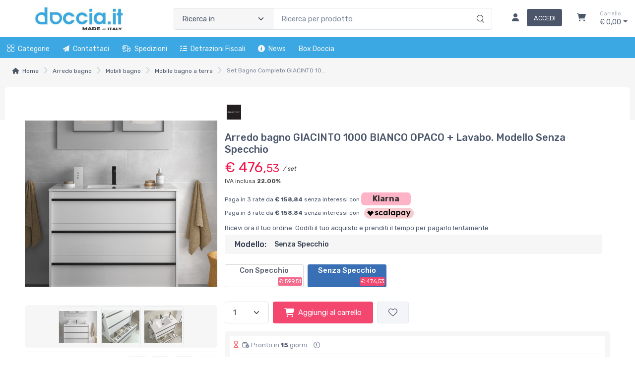

--- FILE ---
content_type: text/html; charset=utf-8
request_url: https://www.doccia.it/arredo-bagno-giacinto-1000-bianco-opaco-lavabo-7P869KMQ-p
body_size: 60260
content:


<!DOCTYPE html>
<html lang="it">
    <head>
        <script type="text/javascript">
            var start = new Date();
            var staticloader = false;
            var fewsversion = "2.3.0";
            var apiversion = "2.2.1.5";
        </script>



        

        <meta charset="utf-8">
        <title>Set Bagno Completo GIACINTO 100 cm senza Specchio - Bianco Opaco</title>
        <meta name="description" content="Il set Completo GIACINTO 100 cm &#232; composta da mobile, top e lavabo in ceramica. Finiture laccate opache con protezione antibatterica e cassetti con chiusura ammortizzata e regolazione in altezza." />
        <meta name="keywords" content="arredo bagno, bagno, lavaabo, specchio, mobili bagno, mobili, nuovo bagno" />
        <meta name="author" content="Shopnow srl" />
        <link rel="canonical" href="https://www.doccia.it/arredo-bagno-giacinto-1000-bianco-opaco-lavabo-7P869KMQ-p" />
        <!-- Favicon and Touch Icons-->
        <link rel="icon" type="image/x-icon" href="https://cdn-it02.markeplay.com/media/images/4b83be5d02e5afc521e734475e698d234bb842bf.jpg?v=1" />
        <link rel="shortcut icon" type="image/x-icon" href="https://cdn-it02.markeplay.com/media/images/4b83be5d02e5afc521e734475e698d234bb842bf.jpg?v=1" />
        <link media="print" onload="this.media='screen'" onclick="" href="https://it-pkg-001.markeplay.com/pkget/3.0/prj30/main/rootcss?language=it&refhost=www.doccia.it" rel="stylesheet" type="text/css"/>


        <!--PRELOADS-->        
        <link rel="preload" fetchpriority="high" as="image" href="/resources/logo" type="image/png">
        <link rel="preload" fetchpriority="high" as="image" href="/resources/footerlogo" type="image/png">


        <script async type="text/javascript" src="https://unpkg.com/js-datepicker"></script>
            <link media="screen" onload="this.media='all'" rel="stylesheet" type="text/css" href="https://it-pkg-001.markeplay.com/projects/masters/prj30\assets/css/theme.min.css"/>
            <link media="screen" onload="this.media='all'" rel="stylesheet" type="text/css" href="https://it-pkg-001.markeplay.com/projects/masters/prj30\assets/css/custom.css"/>
            <script type="text/javascript" src="https://it-pkg-001.markeplay.com/projects/masters/prj30\js/templatecommon.js"></script>
            <script type="text/javascript" src="https://it-pkg-001.markeplay.com/projects/masters/prj30\js/checkoutscripts.js"></script>
            <link rel="preload" fetchpriority="high" as="image" href="https://cdn-it02.markeplay.com/media/images/85bcc32ddc687a56e46b4028c46e6a1d217b5419/image.webp?v=1&w=600&h=600">
            
                <meta name="meta" property="og:type" content="og:product" />
            
                <meta name="meta" property="og:title" content="Arredo bagno GIACINTO 1000 BIANCO OPACO + Lavabo. Modello Senza Specchio" />
            
                <meta name="meta" property="og:description" content="Il set Completo GIACINTO 100 cm è composta da mobile, top e lavabo in ceramica. Finiture laccate opache con protezione antibatterica e cassetti con chiusura ammortizzata e regolazione in altezza." />
            
                <meta name="meta" property="og:url" content="https://www.doccia.it/arredo-bagno-giacinto-1000-bianco-opaco-lavabo-7P869KMQ-p" />
            
                <meta name="meta" property="og:image" content="https://cdn-it02.markeplay.com/media/images/85bcc32ddc687a56e46b4028c46e6a1d217b5419/image.webp?v=1" />
            
                <meta name="meta" property="product:availability" content="in stock" />
            
                <meta name="meta" property="og:price:amount" content="476.53" />
            
                <meta name="meta" property="og:price:currency" content="EUR" />
            
                <meta name="meta" property="product:price:amount" content="476.53" />
            
                <meta name="meta" property="product:price:currency" content="EUR" />
            
                <script id="ldjsonscript" type="application/ld+json">
                    { "@context" : "https://schema.org/", "@type" : "Product", "name" : "Arredo bagno GIACINTO 1000 BIANCO OPACO + Lavabo. Modello Senza Specchio", "image" : ["https://cdn-it02.markeplay.com/media/images/85bcc32ddc687a56e46b4028c46e6a1d217b5419/image.webp?v=1", "https://cdn-it02.markeplay.com/media/images/559459ae92b91e6b41a2a886eba906a6b9dc50b5/image.webp?v=1", "https://cdn-it02.markeplay.com/media/images/7cdab6d7418236ecf956024cdf82b81946a13190/image.webp?v=1"], "description" : "Il set Completo GIACINTO 100 cm è composta da mobile, top e lavabo in ceramica. Finiture laccate opache con protezione antibatterica e cassetti con chiusura ammortizzata e regolazione in altezza.", "sku" : "4YXBR27R", "mpn" : "8241194917233", "brand" : { "@type" : "Brand", "name" : "SolidStone" }, "offers" : { "@type" : "AggregateOffer", "url" : "https://www.doccia.it/arredo-bagno-giacinto-1000-bianco-opaco-lavabo-7P869KMQ-p", "priceCurrency" : "EUR", "price" : "476.53", "lowprice" : "476.53", "highprice" : "476.53", "priceValidUntil" : "2026-02-21", "itemCondition" : "https://schema.org/NewCondition", "availability" : "https://schema.org/InStock", "offerCount" : 95 } }
                </script>
            


        <meta name="viewport" content="width=device-width, initial-scale=1">
        <link rel="manifest" href="site.webmanifest">
        
        <script type="text/javascript">
            var baseurl = window.location.protocol + "//" + window.location.hostname + "/";
            var sitelanguages = ['it'];
        </script>
        <div id="mp_trk_area_head" class="d-content">
            <script id='mp-tracker-script-id-1-mp-declare'></script>
<script type='text/javascript'>var mp_trackers = {};</script>
                <script id='mp-tracker-script-id-2-google_tag_manager'></script>

                <!-- Google Tag Manager -->                
                <script>(function(w,d,s,l,i){w[l]=w[l]||[];w[l].push({'gtm.start':
                new Date().getTime(),event:'gtm.js'});var f=d.getElementsByTagName(s)[0],
                j=d.createElement(s),dl=l!='dataLayer'?'&l='+l:'';j.async=true;j.src=
                'https://www.googletagmanager.com/gtm.js?id='+i+dl;f.parentNode.insertBefore(j,f);
                })(window,document,'script','dataLayer','GTM-5J49H83');</script>
                <!-- End Google Tag Manager -->
                <script id='mp-tracker-script-id-4-facebook_pixel'></script>
        
<!-- Facebook Pixel Code -->
<script type='text/javascript'>
    facebook_pixel_apikey = '2116387378712966';
    mp_trackers['facebook_pixel_apikey'] = '2116387378712966';
</script>

<script>
  !function(f,b,e,v,n,t,s)
  {if(f.fbq)return;n=f.fbq=function(){n.callMethod?
  n.callMethod.apply(n,arguments):n.queue.push(arguments)};
  if(!f._fbq)f._fbq=n;n.push=n;n.loaded=!0;n.version='2.0';
  n.queue=[];t=b.createElement(e);t.async=!0;
  t.src=v;s=b.getElementsByTagName(e)[0];
  s.parentNode.insertBefore(t,s)}(window, document,'script','https://connect.facebook.net/en_US/fbevents.js');
  fbq('init', '2116387378712966');
  fbq('track', 'PageView');
</script>
<noscript>
  <img height='1' width='1' style='display:none' src='https://www.facebook.com/tr?id=2116387378712966&ev=PageView&noscript=1'/>
</noscript>
<!-- End Facebook Pixel Code -->
                <script id='mp-tracker-script-id-7-GA4'></script>
<!-- Google tag (gtag.js) -->
<script async src="https://www.googletagmanager.com/gtag/js?id=G-N11DFF9SW1"></script>
<script>
  window.dataLayer = window.dataLayer || [];
  function gtag(){dataLayer.push(arguments);}
  gtag('js', new Date());

  gtag('config', 'G-N11DFF9SW1');
</script>
                            
        </div>



    </head>

    <body class="handheld-toolbar-enabled fixed-menu">
        
            <input type="hidden" id="vdata-statics" value="[base64]/dj0xXCIsIFwiaHR0cHM6Ly9jZG4taXQwMi5tYXJrZXBsYXkuY29tL21lZGlhL2ltYWdlcy81NTk0NTlhZTkyYjkxZTZiNDFhMmE4ODZlYmE5MDZhNmI5ZGM1MGI1L2ltYWdlLndlYnA/dj0xXCIsIFwiaHR0cHM6Ly9jZG4taXQwMi5tYXJrZXBsYXkuY29tL21lZGlhL2ltYWdlcy83Y2RhYjZkNzQxODIzNmVjZjk1NjAyNGNkZjgyYjgxOTQ2YTEzMTkwL2ltYWdlLndlYnA/[base64]/[base64]/[base64]/dj0xIiwiaHR0cHM6Ly9jZG4taXQwMi5tYXJrZXBsYXkuY29tL21lZGlhL2ltYWdlcy81NTk0NTlhZTkyYjkxZTZiNDFhMmE4ODZlYmE5MDZhNmI5ZGM1MGI1L2ltYWdlLndlYnA/dj0xIiwiaHR0cHM6Ly9jZG4taXQwMi5tYXJrZXBsYXkuY29tL21lZGlhL2ltYWdlcy83Y2RhYjZkNzQxODIzNmVjZjk1NjAyNGNkZjgyYjgxOTQ2YTEzMTkwL2ltYWdlLndlYnA/dj0xIl0sImRvY3VtZW50cyI6W10sImltYWdlIjoiaHR0cHM6Ly9jZG4taXQwMi5tYXJrZXBsYXkuY29tL21lZGlhL2ltYWdlcy84NWJjYzMyZGRjNjg3YTU2ZTQ2YjQwMjhjNDZlNmExZDIxN2I1NDE5L2ltYWdlLndlYnA/[base64]/[base64]/[base64]/[base64]/[base64]/[base64]/[base64]/[base64]/dj0xXCIsIFwiaHR0cHM6Ly9jZG4taXQwMi5tYXJrZXBsYXkuY29tL21lZGlhL2ltYWdlcy81NTk0NTlhZTkyYjkxZTZiNDFhMmE4ODZlYmE5MDZhNmI5ZGM1MGI1L2ltYWdlLndlYnA/dj0xXCIsIFwiaHR0cHM6Ly9jZG4taXQwMi5tYXJrZXBsYXkuY29tL21lZGlhL2ltYWdlcy83Y2RhYjZkNzQxODIzNmVjZjk1NjAyNGNkZjgyYjgxOTQ2YTEzMTkwL2ltYWdlLndlYnA/[base64]/[base64]/[base64]" />
        



        <div class="d-contents">
            
            <div id="mp_trk_area_body_begin" class="d-contents">
                
            </div>
            
            <div class="d-contents" id="vlayout_application_body_top">      <!--VUE HERE-->                      
                <page-layout :data="data"></page-layout>
            </div>


            <div id="mp_trk_area_body" class="d-contents">
                <script id='mp-tracker-script-id-3-'></script>
        
                <!-- Google Tag Manager (noscript) -->
                <noscript>
                    <iframe src='https://www.googletagmanager.com/ns.html?id=GTM-5J49H83' height='0' width='0' style='display:none;visibility:hidden'></iframe>
                </noscript>
                <script type='text/javascript'>
                    mp_trackers['google_tag_manager_key'] = 'GTM-5J49H83';
                </script>
                <!-- End Google Tag Manager (noscript) -->
                    <script id='mp-tracker-script-id-5-google_analytics'></script>

<!-- Global site tag (gtag.js) - Google Analytics -->
<script async src='https://www.googletagmanager.com/gtag/js?id=UA-16019089-2'></script>
<script>
    window.dataLayer = window.dataLayer || [];
    function gtag(){dataLayer.push(arguments);}
    gtag('js', new Date());
    gtag('config', 'UA-16019089-2');

    mp_trackers['google_analytics_key'] = 'UA-16019089-2';
</script>
                    <script id='mp-tracker-script-id-6-GTMbody'></script>
<!-- Google Tag Manager (noscript) -->
<noscript><iframe src="https://www.googletagmanager.com/ns.html?id=GTM-5J49H83"
height="0" width="0" style="display:none;visibility:hidden"></iframe></noscript>
<!-- End Google Tag Manager (noscript) -->
                    
            </div>
            
            <div id="mp_trk_area_footer_begin" class="d-contents">
                
            </div>
            <div class="d-contents" id="vlayout_application_body_center">      <!--VUE HERE-->
                <page-layout-footer :data="data"></page-layout-footer>
            </div>

            <div id="mp_trk_area_footer" class="d-content">
                
            </div>
            
            <div id="mp_trk_area_bottom_begin" class="d-content">
                
            </div>

            <div class="d-contents" id="vlayout_application_body_bottom">      <!--VUE HERE-->
                <page-layout-bottom :data="data"></page-layout-bottom>
            </div>

            <div id="mp_trk_area_bottom" class="d-content">
                
            </div>
        </div>


        <!--SCRIPTS-->
        <script src="https://cdnjs.cloudflare.com/ajax/libs/jquery/3.6.3/jquery.min.js"></script>
        <script src="https://cdnjs.cloudflare.com/ajax/libs/axios/1.4.0/axios.min.js"></script>

        

        <script src="https://feapi-cors-001.markeplay.com/resources/3.0/scripts/common?apiversion=2.2.1.5"></script>
        <script src="https://feapi-cors-001.markeplay.com/resources/3.0/scripts/api?apiversion=2.2.1.5"></script>

        <script src="https://it-pkg-001.markeplay.com/pkget/3.0/prj30/main?apiversion=2.2.1.5&language=it&refhost=www.doccia.it"></script>




        <script id="dynamic_enso_scripts" type="text/javascript">

            function loadScript(src) {
                return new Promise((resolve, reject) => {
                    const script = document.createElement('script');
                    script.src = src;
                    script.onload = () => resolve(src);
                    script.onerror = () => reject(new Error(`Failed to load script: ${src}`));
                    document.head.appendChild(script);
                });
            }

            function initapplication() {
                //console.log("STARTED");
                //console.log(new Date() - start);
                start_vueapp(["#vlayout_application_body_top", "#vlayout_application_body_center", "#vlayout_application_body_bottom"]);
                staticloader = false;
                $("#vlayout_static_content").remove();
                $("#dynamic_enso_scripts").remove();
            }
            //initapplication();





        </script>


        <link media="print" onload="this.media='all'" rel="stylesheet" type="text/css" href="https://cdn-it02.markeplay.com/resources/assets/fontawesome/css/all.min.css"/>
            <link media="print" onload="this.media='all'" rel="stylesheet" type="text/css" href="https://cdn-it02.markeplay.com/resources/assets/fontawesome/css/sharp-solid.min.css"/>
            <script async type="text/javascript" src="https://it-pkg-001.markeplay.com/projects/masters/prj30\assets/js/plupload/js/plupload.full.min.js"></script>
            <script async type="text/javascript" src="https://static-eu.payments-amazon.com/checkout.js"></script>
            
            <script async src="https://cdn.jsdelivr.net/npm/vue/dist/vue.min.js" onload="initapplication()"></script>
        

        <link rel="stylesheet" type="text/css" href="/resources/customcss" />
        <script type="text/javascript" src="/resources/customjs"></script>
    </body>
</html>

--- FILE ---
content_type: image/svg+xml
request_url: https://feapi-cors-001.markeplay.com/assets/img/paymethods/cartasi.svg
body_size: 4751
content:
<svg xmlns="http://www.w3.org/2000/svg" viewBox="0 0 36 24"><defs><style>.cls-1{fill:#f26f28;}.cls-2{fill:#fff;}</style></defs><title>cartasi</title><g id="Layer_2" data-name="Layer 2"><g id="Layer_1-2" data-name="Layer 1"><rect class="cls-1" width="36" height="24" rx="3" ry="3"/><path class="cls-2" d="M6.82484,8.23493a.74683.74683,0,0,1-.79753.686.74729.74729,0,0,1-.79782-.686.74827.74827,0,0,1,.79782-.68573.7478.7478,0,0,1,.79753.68573"/><path class="cls-2" d="M4.54915,13.48923c.26818.05928.68308.10036.68308-.45715l.0003-1.3292c0-.68544.49032-1.1297,1.57686-1.1297a2.95763,2.95763,0,0,1,2.16724.91491.1733.1733,0,0,0,.21538.0581c.09712-.04959.06719-.17519.03374-.26115a2.03241,2.03241,0,0,0-.10006-.21128,3.464,3.464,0,0,0-3.056-1.47094c-1.76,0-3.18747.841-3.18747,2.10005a1.89853,1.89853,0,0,0,1.667,1.78636"/><path class="cls-2" d="M7.53,11.21487c-.26849-.05926-.68339-.10035-.68339.45717L6.84632,13.001c0,.68573-.49,1.13-1.57686,1.13a2.957,2.957,0,0,1-2.16724-.9152.1732.1732,0,0,0-.21508-.05781c-.09712.0493-.0669.17519-.03374.26087a1.86983,1.86983,0,0,0,.10006.21156,3.4634,3.4634,0,0,0,3.05572,1.47094c1.76,0,3.18747-.84068,3.18747-2.10034A1.89826,1.89826,0,0,0,7.53,11.21487"/><path class="cls-2" d="M32.71341,11.10207h-.67577a.04434.04434,0,0,0-.044.0449v3.8198a.04452.04452,0,0,0,.044.0449h.67577a.0449.0449,0,0,0,.04488-.0449V11.147a.04471.04471,0,0,0-.04488-.0449"/><path class="cls-2" d="M32.37553,10.60311a.53168.53168,0,1,0-.53112-.53138.53252.53252,0,0,0,.53112.53138"/><path class="cls-2" d="M26.28658,11.06781H25.09733a.04491.04491,0,0,0-.04461.03756l-.10094.6294a.04515.04515,0,0,0,.044.05194l1.1778-.00059h.05165c.554,0,.70568.15581.70568.72622v.01057h-.13262l-.13821-.00059c-.05987-.00088-.10828-.00147-.1787-.00147a3.21318,3.21318,0,0,0-1.11413.14349,1.248,1.248,0,0,0,.41315,2.43689,1.51184,1.51184,0,0,0,1.15491-.5751v.439a.045.045,0,0,0,.0449.04459h.6382a.04471.04471,0,0,0,.04431-.04459V12.53494c0-1.00028-.4372-1.46712-1.37616-1.46712m.63087,2.35941a1.01447,1.01447,0,0,1-1.06954.96479.57226.57226,0,0,1-.62412-.52494.51751.51751,0,0,1,.12588-.4105c.26878-.289.90082-.2902,1.40931-.29137h.15846Z"/><path class="cls-2" d="M24.081,11.78669a.04386.04386,0,0,0,.04341-.03756l.10183-.62881a.04618.04618,0,0,0-.01057-.03609.04411.04411,0,0,0-.03374-.01585h-.88439v-.8967a.04287.04287,0,0,0-.01877-.0358.04434.04434,0,0,0-.04049-.00587l-.67606.23592a.04418.04418,0,0,0-.02964.04167v.66078h-.50293a.0444.0444,0,0,0-.04372.03668l-.1162.62912a.046.046,0,0,0,.0091.03668.04526.04526,0,0,0,.03433.01583h.61941v1.93368c0,.549,0,1.37763.98972,1.37763a1.8213,1.8213,0,0,0,.61033-.11179.04459.04459,0,0,0,.02817-.04139v-.68748a.0433.0433,0,0,0-.02289-.03874.04471.04471,0,0,0-.0449.00029.956.956,0,0,1-.4595.14437c-.25118-.02171-.336-.12529-.336-.41284V11.78669Z"/><path class="cls-2" d="M21.48012,11.07512l-.02817-.00645a1.10538,1.10538,0,0,0-1.0889.47975v-.45187a.04509.04509,0,0,0-.0446-.0452h-.64759a.04528.04528,0,0,0-.0446.0452v3.87025a.04522.04522,0,0,0,.0446.0449h.67576a.04573.04573,0,0,0,.04518-.0449V12.80486c0-.72622.25146-.99206.96155-1.01642a.04429.04429,0,0,0,.04253-.03639l.1165-.62587a.04427.04427,0,0,0-.03227-.05106"/><path class="cls-2" d="M17.47818,11.06781H16.2898a.04407.04407,0,0,0-.044.03756l-.10123.6294a.04471.04471,0,0,0,.01.03609.04517.04517,0,0,0,.034.01585l1.17751-.00059H17.418c.55311,0,.70451.15581.7054.72622v.01057h-.132l-.13938-.00059c-.05868-.00088-.10769-.00147-.17781-.00147a3.21117,3.21117,0,0,0-1.11443.14349,1.248,1.248,0,0,0,.41226,2.43689,1.51231,1.51231,0,0,0,1.1558-.5751v.439a.04477.04477,0,0,0,.0446.04459h.63879a.04408.04408,0,0,0,.044-.04459V12.53494c0-1.00028-.4372-1.46712-1.377-1.46712m.63145,2.35941a1.0143,1.0143,0,0,1-1.06954.96479.5715.5715,0,0,1-.62353-.52494.51127.51127,0,0,1,.12588-.4105c.2679-.289.90081-.2902,1.409-.29137h.15816Z"/><path class="cls-2" d="M13.91236,10.38522a1.97707,1.97707,0,0,1,.98972.26644l.03257.017a.04559.04559,0,0,0,.04049,0,.04835.04835,0,0,0,.02377-.03256l.12354-.74325a.04441.04441,0,0,0-.0267-.04871L14.986,9.799a3.07168,3.07168,0,0,0-3.0613.55164,2.642,2.642,0,0,0-.83861,1.99969v.00763a2.63554,2.63554,0,0,0,.83861,2,3.06747,3.06747,0,0,0,3.06248.55164l.10857-.04459a.04538.04538,0,0,0,.0267-.04871l-.12354-.74295a.04753.04753,0,0,0-.02377-.03315.04479.04479,0,0,0-.04049.00057l-.03462.0176a1.975,1.975,0,0,1-.98767.26556A1.89354,1.89354,0,0,1,11.9247,12.3547a1.89394,1.89394,0,0,1,1.98766-1.96948"/><path class="cls-2" d="M29.99884,11.89429c-.48534-.25791-.90463-.48061-.90463-.84213,0-.65462.71008-.70568.92809-.70568a1.89532,1.89532,0,0,1,.83684.16695l.08129.04461a.0493.0493,0,0,0,.02934.00528.04412.04412,0,0,0,.0408-.03815l.108-.69307a.04431.04431,0,0,0-.02993-.04871l-.06779-.022a3.22719,3.22719,0,0,0-.99149-.15816,1.55128,1.55128,0,0,0-1.74382,1.463c0,.79782.72065,1.19218,1.35652,1.54018.48444.26584.94188.51673.94188.88027,0,.54578-.36325.8706-.97123.8706a1.829,1.829,0,0,1-1.02229-.26966l-.07921-.05047a.04461.04461,0,0,0-.04167-.00322.04559.04559,0,0,0-.0264.03286l-.13527.73122a.04464.04464,0,0,0,.02668.0487l.05987.02611a3.01366,3.01366,0,0,0,1.19687.22829,1.61652,1.61652,0,0,0,1.801-1.57069c0-.89553-.74031-1.289-1.39346-1.63615"/></g></g></svg>

--- FILE ---
content_type: image/svg+xml
request_url: https://feapi-cors-001.markeplay.com/assets/img/paymethods/mastercard.svg
body_size: 2578
content:
<svg xmlns="http://www.w3.org/2000/svg" viewBox="0 0 36 24"><defs><style>.cls-1{fill:#fff;}.cls-2{fill:#ff5f00;}.cls-3{fill:#eb001b;}.cls-4{fill:#f79e1b;}.cls-5{fill:#ddd;}</style></defs><title>mastercard</title><g id="Layer_2" data-name="Layer 2"><g id="Layer_1-2" data-name="Layer 1"><rect class="cls-1" x="1" y="1" width="34" height="22" rx="2" ry="2"/><path id="_Compound_Path_" data-name="&lt;Compound Path&gt;" d="M12.272,18.943v-.927a.55.55,0,0,0-.581-.587.572.572,0,0,0-.519.263.543.543,0,0,0-.488-.263.488.488,0,0,0-.433.219v-.182H9.93v1.477h.324v-.819a.345.345,0,0,1,.362-.392c.213,0,.321.139.321.389v.822h.324v-.819a.348.348,0,0,1,.362-.392c.219,0,.324.139.324.389v.822Zm4.8-1.477h-.525v-.448h-.324v.448h-.3v.294h.3v.674c0,.343.133.547.513.547a.755.755,0,0,0,.4-.114l-.093-.275a.593.593,0,0,1-.284.083c-.161,0-.213-.1-.213-.247v-.667h.525Zm2.741-.037a.436.436,0,0,0-.389.216v-.179h-.318v1.477h.321v-.828c0-.244.105-.38.315-.38a.524.524,0,0,1,.2.037l.1-.3a.687.687,0,0,0-.229-.04Zm-4.144.154a1.1,1.1,0,0,0-.6-.154c-.374,0-.615.179-.615.473,0,.241.179.389.51.436l.151.022c.176.025.26.071.26.154,0,.114-.117.179-.337.179a.787.787,0,0,1-.491-.155l-.151.25a1.066,1.066,0,0,0,.64.192c.426,0,.674-.2.674-.482,0-.26-.195-.4-.516-.442l-.151-.022c-.139-.019-.25-.046-.25-.145s.105-.173.281-.173a.952.952,0,0,1,.46.127Zm8.609-.154a.436.436,0,0,0-.389.216v-.179h-.318v1.477h.321v-.828c0-.244.105-.38.315-.38a.524.524,0,0,1,.2.037l.1-.3a.687.687,0,0,0-.229-.04Zm-4.141.776a.746.746,0,0,0,.788.776.774.774,0,0,0,.531-.176l-.154-.26a.649.649,0,0,1-.386.133.474.474,0,0,1,0-.946.649.649,0,0,1,.386.133l.154-.26a.774.774,0,0,0-.531-.176.746.746,0,0,0-.788.776Zm3.01,0v-.738h-.321v.179a.56.56,0,0,0-.467-.216.777.777,0,0,0,0,1.551.56.56,0,0,0,.467-.216v.179h.321Zm-1.2,0a.447.447,0,1,1,.448.473.443.443,0,0,1-.448-.473Zm-3.878-.776A.776.776,0,0,0,18.1,18.98a.9.9,0,0,0,.606-.207l-.158-.238a.7.7,0,0,1-.43.154.41.41,0,0,1-.442-.362h1.1c0-.04.006-.08.006-.124a.708.708,0,0,0-.7-.776Zm-.006.287a.367.367,0,0,1,.374.358h-.766a.38.38,0,0,1,.392-.358Zm8.062.488V16.872h-.321v.772a.56.56,0,0,0-.467-.216.777.777,0,0,0,0,1.551.56.56,0,0,0,.467-.216v.179h.321Zm-1.2,0a.447.447,0,1,1,.448.473.443.443,0,0,1-.448-.473Zm-10.852,0v-.738h-.321v.179a.56.56,0,0,0-.467-.216.777.777,0,0,0,0,1.551.56.56,0,0,0,.467-.216v.179h.321Zm-1.2,0a.447.447,0,1,1,.448.473A.443.443,0,0,1,12.887,18.2Z"/><g id="_Group_" data-name="&lt;Group&gt;"><rect class="cls-2" x="15.564" y="6.209" width="4.867" height="8.747"/><path id="_Path_" data-name="&lt;Path&gt;" class="cls-3" d="M15.873,10.583A5.553,5.553,0,0,1,18,6.209a5.563,5.563,0,1,0,0,8.747A5.553,5.553,0,0,1,15.873,10.583Z"/><path class="cls-4" d="M27,10.583a5.562,5.562,0,0,1-9,4.373,5.563,5.563,0,0,0,0-8.747,5.562,5.562,0,0,1,9,4.373Z"/></g><path class="cls-5" d="M33,1a2,2,0,0,1,2,2V21a2,2,0,0,1-2,2H3a2,2,0,0,1-2-2V3A2,2,0,0,1,3,1H33m0-1H3A3.009,3.009,0,0,0,0,3V21a3.009,3.009,0,0,0,3,3H33a3.009,3.009,0,0,0,3-3V3a3.009,3.009,0,0,0-3-3Z"/></g></g></svg>